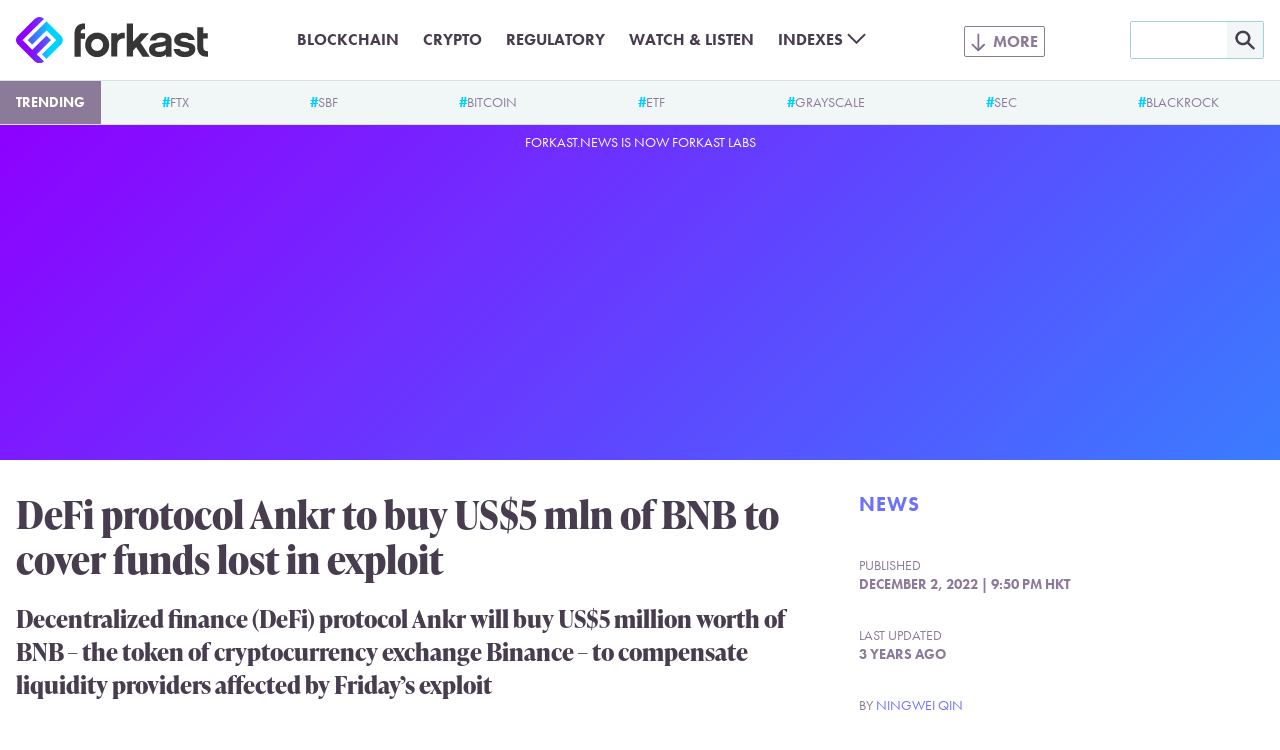

--- FILE ---
content_type: text/html; charset=utf-8
request_url: https://www.google.com/recaptcha/api2/aframe
body_size: 267
content:
<!DOCTYPE HTML><html><head><meta http-equiv="content-type" content="text/html; charset=UTF-8"></head><body><script nonce="svxvZ-QYAKkmduIoXm0NoQ">/** Anti-fraud and anti-abuse applications only. See google.com/recaptcha */ try{var clients={'sodar':'https://pagead2.googlesyndication.com/pagead/sodar?'};window.addEventListener("message",function(a){try{if(a.source===window.parent){var b=JSON.parse(a.data);var c=clients[b['id']];if(c){var d=document.createElement('img');d.src=c+b['params']+'&rc='+(localStorage.getItem("rc::a")?sessionStorage.getItem("rc::b"):"");window.document.body.appendChild(d);sessionStorage.setItem("rc::e",parseInt(sessionStorage.getItem("rc::e")||0)+1);localStorage.setItem("rc::h",'1769361168108');}}}catch(b){}});window.parent.postMessage("_grecaptcha_ready", "*");}catch(b){}</script></body></html>

--- FILE ---
content_type: text/css
request_url: https://forkast.news/wp-content/themes/forkast/build/front.css?ver=1a332d245227ceb520d3
body_size: 5871
content:
@import url(https://use.typekit.net/pro1rue.css);
:root{--content-width:1540px;--forkast--font-family--headline:ivypresto-headline,serif;--forkast--font-family--body:freight-text-pro,serif;--forkast--font-family--meta:futura-pt,sans-serif;--forkast--font-family--source:source-sans-pro,sans-serif;--forkast--font-size--small:0.875rem;--forkast--font-size--normal:1.25rem;--forkast--font-size--large:1.5rem;--forkast--font-size--extra-large:2.375rem}body{color:var(--wp--preset--color--purple-grey-dark);font-family:freight-text-pro,serif;font-family:var(--forkast--font-family--body);line-height:1.4}h1,h2,h3,h4,h5,h6,li,ol,p,ul{margin-bottom:1.25rem;margin-top:0}h1,h2,h3,h4,h5,h6{font-family:ivypresto-headline,serif;font-family:var(--forkast--font-family--headline)}h1{font-size:2.375rem;font-size:var(--forkast--font-size--extra-large)}h2{font-size:1.5rem;font-size:var(--forkast--font-size--large)}h3{font-size:1.25rem;font-size:var(--forkast--font-size--normal)}a{color:var(--wp--preset--color--lilac);-webkit-text-decoration:none;text-decoration:none}a:hover{-webkit-text-decoration:underline;text-decoration:underline}lite-youtube{background-color:#000;background-position:50%;background-size:cover;contain:content;cursor:pointer;display:block;max-width:720px;position:relative}lite-youtube:before{background-image:url([data-uri]);background-position:top;background-repeat:repeat-x;content:"";display:block;height:60px;padding-bottom:50px;position:absolute;top:0;transition:all .2s cubic-bezier(0,0,.2,1);width:100%}lite-youtube:after{content:"";display:block;padding-bottom:56.25%}lite-youtube>iframe{border:0;height:100%;left:0;position:absolute;top:0;width:100%}lite-youtube>.lty-playbtn{background-color:transparent;background-image:url("data:image/svg+xml;utf8,<svg xmlns=\"http://www.w3.org/2000/svg\" version=\"1.1\" viewBox=\"0 0 68 48\"><path fill=\"%23f00\" fill-opacity=\"0.8\" d=\"M66.52,7.74c-0.78-2.93-2.49-5.41-5.42-6.19C55.79,.13,34,0,34,0S12.21,.13,6.9,1.55 C3.97,2.33,2.27,4.81,1.48,7.74C0.06,13.05,0,24,0,24s0.06,10.95,1.48,16.26c0.78,2.93,2.49,5.41,5.42,6.19 C12.21,47.87,34,48,34,48s21.79-0.13,27.1-1.55c2.93-0.78,4.64-3.26,5.42-6.19C67.94,34.95,68,24,68,24S67.94,13.05,66.52,7.74z\"></path><path d=\"M 45,24 27,14 27,34\" fill=\"%23fff\"></path></svg>");border:none;cursor:pointer;filter:grayscale(100%);height:48px;left:50%;position:absolute;top:50%;transform:translate3d(-50%,-50%,0);transition:filter .1s cubic-bezier(0,0,.2,1);width:68px;z-index:1}lite-youtube .lty-playbtn:focus,lite-youtube:hover>.lty-playbtn{filter:none}lite-youtube.lyt-activated{cursor:inherit}lite-youtube.lyt-activated:before,lite-youtube.lyt-activated>.lty-playbtn{opacity:0;pointer-events:none}.lyt-visually-hidden{clip:rect(0 0 0 0);-webkit-clip-path:inset(50%);clip-path:inset(50%);height:1px;overflow:hidden;position:absolute;white-space:nowrap;width:1px}.is-style-meta{font-family:futura-pt,sans-serif;font-family:var(--forkast--font-family--meta)}.is-style-small{font-size:.875rem;font-size:var(--forkast--font-size--small)}.is-style-top-rule{border-top:1px solid}.wp-block-group.is-style-no-padding{padding:0}.wp-block-group.is-style-no-gutter{gap:0}.wp-block-group.alignleft{float:none!important;margin-right:0!important}.wp-block-group.alignleft>*{margin-left:0!important}.wp-block-group.alignright{float:none!important;margin-left:0!important}.wp-block-group.alignright>*{margin-right:0!important}.is-style-no-bullets{list-style:none;padding-left:0}.is-style-gradient-border{background:var(--wp--preset--color--purple-grey-very-dark);background-clip:padding-box;border:2px solid transparent;border-radius:1rem;padding:1rem;position:relative}.is-style-gradient-border:after{background:linear-gradient(333.75deg,var(--wp--preset--color--cyan) 2.75%,var(--wp--preset--color--purple) 98.02%);border-radius:1rem;bottom:-2px;content:"";left:-2px;position:absolute;right:-2px;top:-2px;z-index:-1}.wp-block-post-excerpt{font-family:ivypresto-headline,serif;font-family:var(--forkast--font-family--headline);font-size:1.5rem;font-size:var(--forkast--font-size--large);font-weight:700}.wp-block-cover>img,.wp-block-image img,.wp-block-media-text__media>img{display:block;height:auto;max-width:100%}.wp-block-image.aligncenter{margin-left:auto;margin-right:auto}.wp-block-image figcaption{color:var(--wp--preset--color--purple-grey);font-family:futura-pt,sans-serif;font-family:var(--forkast--font-family--meta);font-weight:700;text-align:right}.wp-block-embed.is-type-video{display:flex;flex-direction:column;margin-bottom:1rem}.single-post .wp-block-embed.is-type-video{margin-left:auto;margin-right:auto;max-width:640px}.wp-block-embed.is-type-video:not(.is-style-related) figcaption{border-top:1px solid var(--wp--preset--color--purple-grey);padding-top:.5rem}.wp-block-embed.is-type-video:not(.is-style-related) figcaption:before{content:url("data:image/svg+xml;charset=utf-8,%3Csvg xmlns=%27http://www.w3.org/2000/svg%27 fill=%27none%27 viewBox=%270 0 20 13%27%3E%3Cpath stroke=%27%238B7A98%27 stroke-width=%272%27 d=%27M13.21 12H2.3a1.4 1.4 0 0 1-.91-.32c-.24-.2-.38-.49-.38-.78V2.1c0-.3.14-.57.38-.78.24-.2.56-.32.9-.32h10.93c.35 0 .67.12.91.32s.38.49.38.78v2.23l3.48-2.13a.74.74 0 0 1 .67-.04c.1.05.2.12.25.2.07.1.1.19.1.29v7.7c0 .1-.03.2-.1.29a.62.62 0 0 1-.25.2.74.74 0 0 1-.67-.04L14.5 8.67v2.23c0 .3-.14.57-.38.78-.24.2-.56.32-.9.32Z%27/%3E%3C/svg%3E");display:inline-block;margin-right:.5rem;width:.9375rem}.wp-block-embed.is-type-video.is-style-related{background-color:var(--wp--preset--color--purple-grey-very-light);border-bottom:1px solid var(--wp--preset--color--purple);border-top:1px solid var(--wp--preset--color--purple);padding:.5rem 1rem 1rem}.wp-block-embed.is-type-video.is-style-related figcaption:before{content:url("data:image/svg+xml;charset=utf-8,%3Csvg xmlns=%27http://www.w3.org/2000/svg%27 fill=%27%23f61c0d%27 viewBox=%270 0 461 461%27%3E%3Cpath d=%27M365.26 67.4H95.74A95.74 95.74 0 0 0 0 163.13v134.73a95.74 95.74 0 0 0 95.74 95.74h269.52A95.74 95.74 0 0 0 461 297.87V163.14a95.74 95.74 0 0 0-95.74-95.75zM300.5 237.05l-126.06 60.12a5.06 5.06 0 0 1-7.24-4.57v-124a5.06 5.06 0 0 1 7.34-4.52l126.06 63.88a5.06 5.06 0 0 1-.1 9.09z%27/%3E%3C/svg%3E");display:inline-block;float:left;margin-right:.5rem;width:2rem}.wp-block-embed.is-type-video figcaption{color:var(--wp--preset--color--purple-grey);font-family:futura-pt,sans-serif;font-family:var(--forkast--font-family--meta);font-weight:700;order:-1;text-align:left}.wp-block-group.has-background:not(.is-style-no-padding){padding:1.25rem}.wp-block-separator{border-bottom-width:1px}.wp-block-separator:not(.is-style-wide):not(.is-style-dots){width:auto}.wp-block-separator.has-background:not(.is-style-wide):not(.is-style-dots){height:1px}.button{align-items:center;background-color:#fff;border:1px solid var(--wp--preset--color--blue-grey);border-radius:.25rem;color:var(--wp--preset--color--purple-grey);color:var(--wp--preset--color--lilac);cursor:pointer;display:inline-flex;font-family:futura-pt,sans-serif;font-family:var(--forkast--font-family--meta);font-size:.875rem;font-size:var(--forkast--font-size--small);font-weight:700;justify-content:center;margin-bottom:1rem;padding:.75rem 1rem;text-align:center;text-transform:uppercase}.button,.button:hover{-webkit-text-decoration:none;text-decoration:none}.button:hover{background-color:var(--wp--preset--color--lilac);color:#fff}.button--full-width{width:100%}.trending{background-color:var(--wp--preset--color--blue-grey-very-light);border-bottom:1px solid var(--wp--preset--color--blue-grey-light);color:var(--wp--preset--color--purple-grey);display:flex;font-family:futura-pt,sans-serif;font-family:var(--forkast--font-family--meta);font-size:.875rem;font-size:var(--forkast--font-size--small);overflow:auto;text-align:center;text-transform:uppercase}.trending__title{background-color:var(--wp--preset--color--purple-grey);color:#fff;font-family:inherit;font-size:inherit;margin-bottom:0;padding:.75rem 1rem}.trending .menu{display:flex;flex:1 0 auto;justify-content:space-around;list-style:none;margin-bottom:0;padding-left:0}.trending .menu-item{margin-bottom:0;margin-left:1rem;margin-right:1rem;padding:.75rem}.trending .menu-item-link{color:inherit}.trending .menu-item-link:before{color:var(--wp--preset--color--cyan);content:"#";font-weight:700}.cover--dark{background-color:var(--wp--preset--color--purple-grey-dark)}.cover__image{display:block;height:auto;margin-left:auto;margin-right:auto;max-width:100%;width:1540px;width:var(--content-width)}.category-bullets{display:flex;flex-wrap:wrap;font-family:futura-pt,sans-serif;font-family:var(--forkast--font-family--meta);font-size:.875rem;font-size:var(--forkast--font-size--small);letter-spacing:1px;list-style:none;margin-bottom:.5rem;padding-left:0}.category-bullets__item{background-color:var(--wp--preset--color--blue-grey-very-light);margin-bottom:.5rem;margin-right:.5rem}.category-bullets__link{display:inline-block;padding:.125rem .25rem;-webkit-text-decoration:none;text-decoration:none}.category-bullets__link:hover{background-color:var(--wp--preset--color--lilac);color:var(--wp--preset--color--blue-grey-very-light);-webkit-text-decoration:none;text-decoration:none}.group{background-color:var(--wp--preset--color--purple-grey-very-light);border-top:1px solid;margin-bottom:2rem;padding:.5rem 1rem}.group--purple-line{border-color:var(--wp--preset--color--purple)}.header-group{align-items:center;display:flex;gap:1rem;justify-content:space-between;margin-bottom:.5rem}.header-group__button{align-items:center;background-color:#fff;border:1px solid var(--wp--preset--color--blue-grey);border-radius:.25rem;color:var(--wp--preset--color--purple-grey);color:var(--wp--preset--color--lilac);cursor:pointer;display:inline-flex;font-family:futura-pt,sans-serif;font-family:var(--forkast--font-family--meta);font-size:.875rem;font-size:var(--forkast--font-size--small);font-weight:700;justify-content:center;margin-bottom:1rem;padding:.75rem 1rem;text-align:center;-webkit-text-decoration:none;text-decoration:none;text-transform:uppercase}.header-group__button:hover{background-color:var(--wp--preset--color--lilac);color:#fff;-webkit-text-decoration:none;text-decoration:none}.header-group__button{border-color:inherit;color:var(--wp--preset--color--purple);font-weight:400;margin-bottom:0;padding:.25rem .5rem}.archive-title-slug,.subhead{font-family:futura-pt,sans-serif;font-family:var(--forkast--font-family--meta);font-size:1.25rem;font-size:var(--forkast--font-size--normal);letter-spacing:1px;line-height:1.2;text-transform:uppercase}.archive-title-slug--overline,.subhead--overline{border-top:1px solid;padding-top:.5rem}.archive-title-slug--no-margin,.subhead--no-margin{margin-bottom:0}.archive-title-slug--normal-case,.subhead--normal-case{text-transform:none}.archive-title-slug--cyan,.subhead--cyan{color:var(--wp--preset--color--cyan)}.archive-title-slug--purple,.subhead--purple{color:var(--wp--preset--color--purple)}.archive-title-slug--grey,.subhead--grey{color:var(--wp--preset--color--purple-grey)}.archive-title-slug__link,.subhead__link{display:inline-block;margin-bottom:.5rem;margin-right:1.5rem}.archive-title-slug__link--forkast-plus,.subhead__link--forkast-plus{background:linear-gradient(115deg,#8e00ff 19.58%,#00d2ff 84.45%);color:#fff;padding:.375rem .75rem}.archive-title-slug__link--forkast-plus:hover,.subhead__link--forkast-plus:hover{background:linear-gradient(295deg,#8e00ff 19.58%,#00d2ff 84.45%);-webkit-text-decoration:none;text-decoration:none}.archive-title-slug__gloss,.subhead__gloss{font-weight:400}@media (min-width:1091px){.archive-title-slug__gloss,.subhead__gloss{display:block}}.archive-title-slug{color:var(--wp--preset--color--purple-grey);display:block;font-weight:400}.archive-title-colon{display:none}.slug{color:var(--wp--preset--color--purple-grey);font-family:futura-pt,sans-serif;font-family:var(--forkast--font-family--meta);font-size:.875rem;font-size:var(--forkast--font-size--small);font-weight:700;margin-bottom:.5rem;text-transform:uppercase}.slug--purple{color:var(--wp--preset--color--purple)}.slug__link{color:inherit;display:inline-block;margin-right:1.5rem}.slug__link--forkast-plus{background:linear-gradient(115deg,#8e00ff 19.58%,#00d2ff 84.45%);color:#fff;padding:.375rem .75rem}.slug__link--forkast-plus:hover{background:linear-gradient(295deg,#8e00ff 19.58%,#00d2ff 84.45%);-webkit-text-decoration:none;text-decoration:none}.slug__icon{display:inline-block;height:auto;margin-right:.25rem;vertical-align:bottom;width:1.25rem}.archive-count{color:var(--wp--preset--color--purple-grey);font-family:futura-pt,sans-serif;font-family:var(--forkast--font-family--meta);font-size:.875rem;font-size:var(--forkast--font-size--small);margin-bottom:.5rem;text-transform:uppercase}.archive-description{font-size:1.25rem;font-size:var(--forkast--font-size--normal)}.archive-pagination,.archive-pagination-nav{color:var(--wp--preset--color--purple-grey);font-family:futura-pt,sans-serif;font-family:var(--forkast--font-family--meta);font-size:.875rem;font-size:var(--forkast--font-size--small);margin-bottom:2rem;text-transform:uppercase}.archive-pagination-nav__label{display:inline-block;margin-right:1rem}.archive-pagination-nav .pagination-link{align-items:center;background-color:#fff;border:1px solid var(--wp--preset--color--blue-grey);border-radius:.25rem;color:var(--wp--preset--color--purple-grey);color:var(--wp--preset--color--lilac);cursor:pointer;display:inline-flex;font-family:futura-pt,sans-serif;font-family:var(--forkast--font-family--meta);font-size:.875rem;font-size:var(--forkast--font-size--small);font-weight:700;justify-content:center;margin-bottom:1rem;padding:.75rem 1rem;text-align:center;-webkit-text-decoration:none;text-decoration:none;text-transform:uppercase}.archive-pagination-nav .pagination-link:hover{background-color:var(--wp--preset--color--lilac);color:#fff;-webkit-text-decoration:none;text-decoration:none}.article-list{margin-bottom:2rem}@media (max-width:1360px){.article-list--mobile-horizontal{display:flex;flex-wrap:nowrap}}.article-list__item{margin-bottom:1rem}@media (max-width:1360px){.article-list--mobile-horizontal .article-list__item{background-color:var(--wp--preset--color--blue-grey-very-light);margin-right:1rem;min-width:16rem;padding:1rem}}.article-list--border .article-list__item{border-bottom:1px solid var(--wp--preset--color--blue-grey-light)}@media (min-width:1091px){.article-list__item--left-thumbnail{grid-gap:2rem;display:grid;grid-template-columns:1fr 2fr}}.article-list__read-more{display:flex;justify-content:center}@media (max-width:1360px){.article-list--mobile-horizontal .article-list__read-more{align-items:center}}.article-list--mobile-horizontal .article-list__button{min-height:50%;min-width:4rem}.article-list__thumbnail{display:block;height:auto;max-width:100%}.article-list__item--left-thumbnail .article-list__thumbnail,.article-list__thumbnail--gap{margin-bottom:1rem}.article-preview--plus{background-color:var(--wp--preset--color--purple-grey-dark);color:#fff;padding:1rem}.article-preview-image{display:block;height:auto;margin-bottom:1rem;max-width:100%}.article-preview-title{font-size:1.5rem;font-size:var(--forkast--font-size--large);margin-bottom:1rem}.article-preview-title-compact{font-family:freight-text-pro,serif;font-family:var(--forkast--font-family--body);font-size:1.25rem;font-size:var(--forkast--font-size--normal);font-weight:400;margin-bottom:1rem}.article-preview-title-link{border-bottom:1px solid #e6e9f1;color:inherit;-webkit-text-decoration:none;text-decoration:none}.article-preview-title-link:hover{border-color:var(--wp--preset--color--lilac);-webkit-text-decoration:none;text-decoration:none}.article-preview-meta{color:var(--wp--preset--color--purple-grey);font-family:futura-pt,sans-serif;font-family:var(--forkast--font-family--meta);font-size:.875rem;font-size:var(--forkast--font-size--small);margin-bottom:1rem;text-transform:uppercase}.article-preview-excerpt{font-size:1.25rem;font-size:var(--forkast--font-size--normal);margin-bottom:1rem}.article-title{line-height:1.2}.article-image{display:block;height:auto;margin-bottom:.5rem;max-width:100%}@media (min-width:1091px){.article-meta{height:100%}}@media (max-width:1090px){.article-meta__section{margin-bottom:1rem}}@media (min-width:1091px){.article-meta__section{margin-bottom:2rem}}.article-meta__author,.article-meta__date,.article-meta__last-updated{color:var(--wp--preset--color--purple-grey);display:block;font-family:futura-pt,sans-serif;font-family:var(--forkast--font-family--meta);font-size:.875rem;font-size:var(--forkast--font-size--small);text-transform:uppercase}@media (max-width:1090px){.article-meta__author,.article-meta__date,.article-meta__last-updated{margin-bottom:1rem}}@media (min-width:1091px){.article-meta__author,.article-meta__date,.article-meta__last-updated{margin-bottom:2rem}.article-meta__label{display:block}}.section-brand{border-bottom:1px solid var(--wp--preset--color--purple-grey-dark);margin-bottom:2rem}.section-brand__title{margin-bottom:0}.share-icons{fill:var(--wp--preset--color--lilac)}.share-icons--white{fill:#fff}.share-icons__link:hover{-webkit-text-decoration:none;text-decoration:none}.share-icons__icon{height:2rem;margin-right:.5rem;width:2rem}.author-card{background-color:var(--wp--preset--color--blue-grey-very-light);border-top:1px solid var(--wp--preset--color--purple-grey-dark);display:flex;margin-bottom:2rem;padding:1.5rem}.author-card__image{border-radius:75px;margin-right:1.5rem}@media (max-width:1090px){.author-card__image{height:4rem;width:4rem}}@media (min-width:1091px){.author-card__image{height:7rem;width:7rem}}.author-card__subtitle,.author-card__title{color:var(--wp--preset--color--purple-grey)}.author-card__subtitle,.author-card__title,.author-card__url{font-family:futura-pt,sans-serif;font-family:var(--forkast--font-family--meta);font-size:.875rem;font-size:var(--forkast--font-size--small);text-transform:uppercase}.author-card__url{align-items:center;display:inline-flex;font-weight:700;letter-spacing:1px;margin-right:1.5rem}.author-card__icon{fill:var(--wp--preset--color--lilac);height:1.5rem;margin-right:.5rem;width:1.5rem}.archive-header__inner{align-items:flex-start;display:flex}.archive-header__image{border-radius:75px;margin-right:1.5rem}.archive-header__author-url{align-items:center;display:inline-flex;font-family:futura-pt,sans-serif;font-family:var(--forkast--font-family--meta);font-size:.875rem;font-size:var(--forkast--font-size--small);font-weight:700;letter-spacing:1px;margin-right:1.5rem;text-transform:uppercase}.archive-header__icon{fill:var(--wp--preset--color--lilac);height:1.5rem;margin-right:.5rem;width:1.5rem}.profile-links{font-family:futura-pt,sans-serif;font-family:var(--forkast--font-family--meta);font-size:.875rem;font-size:var(--forkast--font-size--small);font-weight:700;list-style:none;padding-left:0}.profile-links__item{display:inline-block}.profile-links__icon{fill:var(--wp--preset--color--sky);display:inline-block;height:1rem;width:1rem}@media (max-width:1090px){.profile-links__icon{margin-left:.25rem;margin-right:.25rem}}@media (min-width:1091px){.profile-links__icon{margin-right:.25rem}}.profile-links__link{color:var(--wp--preset--color--sky);display:inline-block}.page-dwell{animation:fadeIn 3s;display:none;position:sticky;top:113px}@media (min-width:1091px){.page-dwell--visible{display:block}}.labs-title{font-family:source-sans-pro;margin-bottom:0}.labs-embed{border:0}@media (max-width:1023px){.labs-embed{height:473px}}@media (min-width:1024px){.labs-embed{height:564px}}@keyframes fadeIn{0%{opacity:0}to{opacity:1}}*,:after,:before{box-sizing:inherit}html{box-sizing:border-box;scroll-behavior:smooth;scroll-padding-top:60px}body{margin:0}input{border:none;border-radius:.125rem;font-family:inherit;padding:.75rem 1rem}li>img,p>img{height:auto}h2 img{vertical-align:text-bottom}.site-header{background-color:#fff;border-bottom:1px solid var(--wp--preset--color--blue-grey-light);transition:opacity .25s;z-index:10}.site-header--hide{opacity:0}@media (min-width:1091px){.site-header{position:sticky;top:0}.admin-bar .site-header{top:32px}}.site-header__inner{align-items:center;display:flex;gap:1rem;justify-content:space-between;margin-left:auto;margin-right:auto;max-width:1540px;max-width:var(--content-width);padding-left:1rem;padding-right:1rem}@media (max-width:1090px){.site-header__inner{height:60px;position:relative}}@media (min-width:1091px){.site-header__inner{height:80px}}.site-header__logo{height:auto}@media (max-width:1090px){.site-header__logo{margin-right:auto;width:8rem}}@media (min-width:1091px){.site-header__logo{order:1;width:12rem}}.site-header__logo-link{display:block}.site-header__logo-image{display:block;height:auto;max-width:100%}@media (max-width:1090px){.site-header__search{background-color:var(--wp--preset--color--purple-grey-dark);display:none;left:0;padding:1rem;position:absolute;right:0;top:0;z-index:15}}@media (min-width:1091px){.site-header__search{order:4}}.site-header__search-toggle-input{display:none}.site-header__search-toggle{cursor:pointer}@media (max-width:1090px){.site-header__search-toggle{background-image:url("data:image/svg+xml;charset=utf-8,%3Csvg xmlns=%27http://www.w3.org/2000/svg%27 width=%2717%27 height=%2717%27 fill=%27none%27%3E%3Ccircle cx=%276.803%27 cy=%276.95%27 r=%275.329%27 stroke=%27%238B7A98%27 stroke-width=%272%27 transform=%27rotate%2845 6.803 6.95%29%27/%3E%3Cpath stroke=%27%238B7A98%27 stroke-linecap=%27round%27 stroke-width=%272%27 d=%27m11.455 11.637 4.249 4.249%27/%3E%3C/svg%3E");background-size:cover;height:26px;width:26px}}@media (min-width:1091px){.site-header__search-toggle{display:none}}@media (max-width:1090px){.site-header__search-toggle-input:checked~.site-header__search-toggle{background-image:url("data:image/svg+xml;charset=utf-8,%3Csvg xmlns=%27http://www.w3.org/2000/svg%27 width=%2728%27 height=%2722%27 fill=%27none%27%3E%3Ccircle cx=%2713.547%27 cy=%2710.789%27 r=%2710.789%27 fill=%27%23A3CFD9%27/%3E%3Cpath fill=%27%23473D4F%27 fill-rule=%27evenodd%27 d=%27M8.046 5.29a.753.753 0 0 0 0 1.064l4.435 4.435-4.435 4.436a.753.753 0 0 0 1.064 1.064l4.436-4.435 4.435 4.435a.753.753 0 0 0 1.065-1.065L14.61 10.79l4.436-4.435a.753.753 0 0 0-1.065-1.065l-4.435 4.436L9.11 5.289a.753.753 0 0 0-1.064 0Z%27 clip-rule=%27evenodd%27/%3E%3C/svg%3E");height:28px;position:absolute;right:0;top:16px;width:32px;z-index:20}.site-header__search-toggle-input:checked~.site-header__search{display:block}.site-header__search-toggle-input:checked~.site-header__search:before{color:var(--wp--preset--color--blue-grey);content:"Search";display:block;font-family:futura-pt,sans-serif;font-family:var(--forkast--font-family--meta);margin-bottom:1rem;text-transform:uppercase}}.site-header__search-form{border:1px solid var(--wp--preset--color--blue-grey);border-radius:.125rem}@media (max-width:1090px){.site-header__search-form{display:flex}}@media (min-width:1091px){.site-header__search-form{display:inline-flex}}.site-header__search-form-text{border-radius:0;font-family:freight-text-pro,serif;font-family:var(--forkast--font-family--body);padding:.5rem}@media (max-width:1090px){.site-header__search-form-text{flex-grow:1}}@media (min-width:1091px){.site-header__search-form-text{width:6rem}}.site-header__search-form-submit{background-color:var(--wp--preset--color--blue-grey-very-light);border-radius:0;padding:.5rem;width:2.25rem}.site-header__menu-toggle-input{display:none}.site-header__menu-toggle{color:var(--wp--preset--color--purple-grey);cursor:pointer}@media (max-width:1090px){.site-header__menu-toggle{background-image:url("data:image/svg+xml;charset=utf-8,%3Csvg xmlns=%27http://www.w3.org/2000/svg%27 width=%2714%27 height=%2710%27 fill=%27none%27%3E%3Cpath fill=%27%238B7A98%27 fill-rule=%27evenodd%27 d=%27M0 1a1 1 0 0 1 1-1h12a1 1 0 1 1 0 2H1a1 1 0 0 1-1-1Zm0 4a1 1 0 0 1 1-1h12a1 1 0 1 1 0 2H1a1 1 0 0 1-1-1Zm1 3a1 1 0 0 0 0 2h12a1 1 0 1 0 0-2H1Z%27 clip-rule=%27evenodd%27/%3E%3C/svg%3E");background-size:cover;height:20px;width:28px;z-index:11}}@media (min-width:1091px){.site-header__menu-toggle{font-family:futura-pt,sans-serif;font-family:var(--forkast--font-family--meta);font-weight:700;list-style:none;margin-left:.5rem;margin-right:.5rem;order:3;text-transform:uppercase}}@media (max-width:1090px){.site-header__menu-toggle-input:checked~.site-header__menu-toggle{background-image:url("data:image/svg+xml;charset=utf-8,%3Csvg xmlns=%27http://www.w3.org/2000/svg%27 width=%2728%27 height=%2722%27 fill=%27none%27%3E%3Ccircle cx=%2713.547%27 cy=%2710.789%27 r=%2710.789%27 fill=%27%23A3CFD9%27/%3E%3Cpath fill=%27%23473D4F%27 fill-rule=%27evenodd%27 d=%27M8.046 5.29a.753.753 0 0 0 0 1.064l4.435 4.435-4.435 4.436a.753.753 0 0 0 1.064 1.064l4.436-4.435 4.435 4.435a.753.753 0 0 0 1.065-1.065L14.61 10.79l4.436-4.435a.753.753 0 0 0-1.065-1.065l-4.435 4.436L9.11 5.289a.753.753 0 0 0-1.064 0Z%27 clip-rule=%27evenodd%27/%3E%3C/svg%3E");background-size:cover;height:28px;width:32px}}@media (min-width:1091px){.site-header__menu-toggle:after{background-image:url("data:image/svg+xml;charset=utf-8,%3Csvg xmlns=%27http://www.w3.org/2000/svg%27 fill=%27none%27 viewBox=%270 0 26 20%27%3E%3Cpath fill=%27%2381708E%27 d=%27M5.625 1a.625.625 0 1 0-1.25 0h1.25zM4.558 12.442c.244.244.64.244.884 0l3.977-3.978a.625.625 0 0 0-.883-.883L5 11.116 1.464 7.581a.625.625 0 1 0-.883.883l3.977 3.978zM4.375 1v11h1.25V1h-1.25z%27/%3E%3C/svg%3E");background-position:.375rem .375rem;background-repeat:no-repeat;border:1px solid;border-radius:.125rem;content:"more";font-size:1rem;padding:.25rem .375rem .25rem 1.75rem;white-space:nowrap}.site-header__menu-toggle-input:checked~.site-header__menu-toggle:after{background-color:var(--wp--preset--color--purple-grey);background-image:url("data:image/svg+xml;charset=utf-8,%3Csvg xmlns=%27http://www.w3.org/2000/svg%27 fill=%27none%27 viewBox=%270 0 26 20%27%3E%3Cpath fill=%27%23fff%27 d=%27M5.625 1a.625.625 0 1 0-1.25 0h1.25zM4.558 12.442c.244.244.64.244.884 0l3.977-3.978a.625.625 0 0 0-.883-.883L5 11.116 1.464 7.581a.625.625 0 1 0-.883.883l3.977 3.978zM4.375 1v11h1.25V1h-1.25z%27/%3E%3C/svg%3E");color:#fff}}.site-header__menus{order:2}@media (max-width:1090px){.site-header__menus{display:none;left:0;position:absolute;right:0;top:0;z-index:10}.site-header__menu-toggle-input:checked~.site-header__menus{display:block}.site-header__menu-basic{background-color:var(--wp--preset--color--purple-grey-dark);color:#fff;letter-spacing:1px}.site-header__menu-basic:before{border-bottom:1px solid var(--wp--preset--color--purple-grey);color:var(--wp--preset--color--blue-grey);content:"Menu";display:block;font-family:futura-pt,sans-serif;font-family:var(--forkast--font-family--meta);padding:1rem;text-transform:uppercase}.site-header__menu-basic .menu{display:none}}@media (min-width:1091px){.site-header__menu-basic .menu{display:flex}}.site-header__menu-basic .menu{flex-wrap:wrap;font-family:futura-pt,sans-serif;font-family:var(--forkast--font-family--meta);font-size:1rem;font-weight:700;justify-content:center;list-style:none;margin-bottom:0;padding-left:0;text-transform:uppercase}.site-header__menu-basic .menu-item{margin-bottom:0;margin-left:.75rem;margin-right:.75rem}.site-header__menu-basic .menu-item-link{color:inherit}.site-header__menu-basic .menu-item-link:hover{color:var(--wp--preset--color--lilac);-webkit-text-decoration:none;text-decoration:none}.site-header__menu-basic .menu-item-has-children{position:relative}.site-header__menu-basic .menu-item-has-children>.menu-item-link:after{content:url("data:image/svg+xml;charset=utf-8,%3Csvg xmlns=%27http://www.w3.org/2000/svg%27 width=%2719%27 height=%2712%27 fill=%27none%27%3E%3Cpath stroke=%27%23473D4F%27 stroke-width=%272%27 d=%27m1 1.25 8.5 8.5 8.5-8.5%27/%3E%3C/svg%3E");cursor:pointer;padding-left:.25rem}.site-header__menu-basic .sub-menu{background-color:#fff;border-radius:.5rem;box-shadow:0 9px 10px 0 rgba(0,0,0,.039);box-shadow:0 2px 25px 0 #0000001a;display:none;list-style:none;padding:.5rem;position:absolute;right:0;top:120%;white-space:nowrap;z-index:10}.site-header__menu-basic .sub-menu--mobile-show{display:block}.site-header__menu-basic .sub-menu .menu-item{margin-left:0;margin-right:0}.site-header__menu-basic .sub-menu .menu-item-link{border-radius:.5rem;display:block;padding:.25rem}.site-header__menu-basic .sub-menu .menu-item-link:hover{background-color:var(--wp--preset--color--lilac);color:#fff}@media (min-width:1091px){.site-header__menu-toggle-input:checked~.site-header__menus>.site-header__menu-basic{display:block}}.site-header__menu-extended{background-color:var(--wp--preset--color--purple-grey-dark);font-family:futura-pt,sans-serif;font-family:var(--forkast--font-family--meta)}@media (max-width:1090px){.site-header__menu-extended{letter-spacing:1px}}@media (min-width:1091px){.site-header__menu-extended{display:none;font-size:.875rem;font-size:var(--forkast--font-size--small);left:0;padding-bottom:1rem;padding-top:2rem;position:absolute;right:0;top:80px}}.site-header__menu-extended .menu{list-style:none;margin-bottom:0;padding-left:0}@media (min-width:1091px){.site-header__menu-extended .menu{display:flex;flex-wrap:wrap;justify-content:space-around;margin-left:auto;margin-right:auto;max-width:1540px;max-width:var(--content-width);padding-left:1rem;padding-right:1rem}}@media (max-width:1090px){.site-header__menu-extended .menu>.menu-item{border-bottom:1px solid var(--wp--preset--color--purple-grey);color:var(--wp--preset--color--blue-grey);margin-bottom:0}}@media (min-width:1091px){.site-header__menu-extended .menu>.menu-item{border-left:1px solid;color:var(--wp--preset--color--purple-grey);margin-bottom:1rem;padding-left:1rem;padding-right:2rem}}.site-header__menu-extended .menu>.menu-item>.menu-item-link{color:inherit;display:block;font-weight:700;text-transform:uppercase}@media (max-width:1090px){.site-header__menu-extended .menu>.menu-item>.menu-item-link{padding:.5rem 1rem;-webkit-text-decoration:none;text-decoration:none}}@media (min-width:1091px){.site-header__menu-extended .menu>.menu-item>.menu-item-link{margin-bottom:.5rem}}.site-header__menu-extended .sub-menu{list-style:none;padding-left:0}@media (max-width:1090px){.site-header__menu-extended .sub-menu{display:none;margin-bottom:.5rem}}@media (min-width:1091px){.site-header__menu-extended .sub-menu{margin-bottom:1rem}}@media (max-width:1090px){.site-header__menu-extended .sub-menu--mobile-show{display:block}}.site-header__menu-extended .sub-menu .menu-item{margin-bottom:0}@media (max-width:1090px){.site-header__menu-extended .sub-menu .menu-item{color:var(--wp--preset--color--blue-grey-light);font-size:.875rem;font-size:var(--forkast--font-size--small);font-weight:700;margin-left:2rem;padding:.25rem}}@media (min-width:1091px){.site-header__menu-extended .sub-menu .menu-item{color:#fff}}.site-header__menu-extended .sub-menu .menu-item-link{color:inherit;display:block;text-transform:uppercase}@media (min-width:1091px){.site-header__menu-toggle-input:checked~.site-header__menus>.site-header__menu-extended{display:block}}.site-header__login-link{align-self:center;display:block;font-size:var(--wp--preset--font-size--small);order:5}.site-header__login-link,.site-header__subscribe-link{font-family:futura-pt;font-weight:700;text-transform:uppercase}.site-header__subscribe-link{background-color:var(--wp--preset--color--yellow);border-radius:1rem;color:inherit;display:inline-block;font-size:.875rem;order:6;padding:.25rem 1rem;white-space:nowrap}.site-header__subscribe-link:hover{-webkit-text-decoration:none;text-decoration:none}.site-header__login-icon{display:block}@media (max-width:1090px){.site-header__login-icon{width:1.75rem}}@media (min-width:1091px){.site-header__login-icon{height:2.25rem}}.main{min-height:calc(100vh - 300px)}.site-footer{background-color:var(--wp--preset--color--purple-grey-very-dark);color:#fff;padding-top:2rem}.site-footer__inner{margin-left:auto;margin-right:auto;max-width:1540px;max-width:var(--content-width);padding-left:1rem;padding-right:1rem}@media (min-width:1091px){.site-footer__inner{display:flex}}@media (max-width:1090px){.site-footer__corporate{flex-basis:100%;text-align:center}}.site-footer__logo{margin-bottom:1rem}@media (min-width:1091px){.site-footer__follow{margin-left:40px}}.site-footer__menu{font-family:futura-pt,sans-serif;font-family:var(--forkast--font-family--meta);font-size:.875rem;font-size:var(--forkast--font-size--small);margin-left:auto;margin-right:auto;max-width:1540px;max-width:var(--content-width);padding-left:1rem;padding-right:1rem}@media (min-width:1091px){.site-footer__menu{flex-grow:1}}.site-footer__menu .menu{display:flex;flex-wrap:wrap;list-style:none;margin-bottom:0;padding-left:0}@media (min-width:1091px){.site-footer__menu .menu{justify-content:space-around}}.site-footer__menu .menu>.menu-item{border-left:1px solid var(--wp--preset--color--purple-grey);margin-bottom:1rem;padding-left:1rem;padding-right:2rem}.site-footer__menu .menu>.menu-item>.menu-item-link{color:var(--wp--preset--color--purple-grey);display:block;font-weight:700;margin-bottom:.5rem;text-transform:uppercase}.site-footer__menu .sub-menu{list-style:none;padding-left:0}.site-footer__menu .sub-menu .menu-item{margin-bottom:0}.site-footer__menu .sub-menu .menu-item-link{color:#fff;display:block;margin-bottom:.25rem;text-transform:uppercase}.home-page{margin-left:auto;margin-right:auto;margin-top:1rem;max-width:1540px;max-width:var(--content-width);padding-left:1rem;padding-right:1rem}@media (min-width:1090px) and (max-width:1360px){.home-page{grid-gap:2rem;display:grid;grid-template-columns:2fr 1fr}}@media (min-width:1361px){.home-page{grid-gap:2rem;display:grid;grid-template-columns:1fr 3fr 1fr}}@media (min-width:1090px) and (max-width:1360px){.home-page__left{display:flex;gap:2rem;grid-column:span 2;margin-left:-1rem;margin-right:-1rem;overflow-x:scroll;padding-left:1rem;padding-right:1rem}}.home-page__top-pick{min-width:240px}@media (max-width:1090px){.home-page__headlines .article-list--mobile-horizontal{margin-left:-1rem;margin-right:-1rem;overflow-x:scroll;padding-left:1rem;padding-right:1rem}}@media (min-width:1090px) and (max-width:1360px){.home-page__main{grid-row:2}}.home-page__right{margin-bottom:2rem}@media (min-width:1090px) and (max-width:1360px){.home-page__right{grid-row:2}}.archive-page,.editorial-page{margin-left:auto;margin-right:auto;max-width:1540px;max-width:var(--content-width);padding-left:1rem;padding-right:1rem;padding-top:2rem}.archive-page__header{margin-bottom:3rem}.archive-list-page{margin-left:auto;margin-right:auto;max-width:1540px;max-width:var(--content-width);padding-left:1rem;padding-right:1rem;padding-top:2rem}@media (min-width:1091px){.archive-list-page{grid-gap:2rem;display:grid;grid-template-columns:3fr 1fr}}.article-grid{grid-auto-rows:min-content;margin-bottom:2rem}@media (min-width:1091px){.article-grid{grid-gap:2rem;display:grid;grid-template-columns:repeat(4,1fr)}}.article-grid__item{border-bottom:1px solid var(--wp--preset--color--blue-grey-light);margin-bottom:1rem}@media (min-width:1091px){.video-grid{grid-gap:2rem;display:grid;grid-template-columns:repeat(3,1fr)}}.video-grid__item{border-bottom:1px solid var(--wp--preset--color--blue-grey-light);margin-bottom:1rem}.video-grid__item--large{grid-column:1/span 3}.archive-video__header{background-color:var(--wp--preset--color--purple-grey-dark);color:#fff;margin-bottom:2rem;padding-bottom:2rem;padding-top:2rem}.archive-video__inner{margin-left:auto;margin-right:auto;max-width:1540px;max-width:var(--content-width);padding-left:1rem;padding-right:1rem}@media (min-width:1091px){.archive-video__inner{grid-gap:2rem;display:grid;grid-template-columns:3fr 1fr}}.article{margin-left:auto;margin-right:auto;max-width:1540px;max-width:var(--content-width);padding-left:1rem;padding-right:1rem}@media (max-width:1090px){.article{padding-top:1rem}}@media (min-width:1090px) and (max-width:1360px){.article{grid-gap:2rem;align-items:start;display:grid;grid-template-columns:2fr 1fr}}@media (min-width:1361px){.article{grid-gap:2rem;display:grid;grid-template-columns:1fr 3fr 1fr}}@media (min-width:1090px) and (max-width:1360px){.article__meta{grid-column:2;grid-row:1;padding-top:2rem}}@media (min-width:1361px){.article__meta{border-right:1px solid var(--wp--preset--color--purple-grey);padding-right:1rem;padding-top:2rem}}@media (max-width:1090px){.article__main{padding-top:1rem}}@media (min-width:1090px) and (max-width:1360px){.article__main{grid-row:1/span 2;margin-bottom:2rem;padding-top:2rem}}@media (min-width:1361px){.article__main{margin-bottom:2rem;padding-top:2rem}}.article__sidebar{margin-bottom:2rem}@media (max-width:1090px){.article__sidebar{padding-top:1rem}}@media (min-width:1090px) and (max-width:1360px){.article__sidebar{grid-column:2;grid-row:2/span 2}}@media (min-width:1361px){.article__sidebar{padding-top:2rem}}@media (min-width:1090px) and (max-width:1360px){.article__author-cards{margin-left:-1.5rem}}@media (min-width:1091px){.article__author-cards{margin-left:-2rem}}.article__more{margin-bottom:2rem}.article-body .twitter-tweet{margin-left:auto;margin-right:auto}.media-article__presentation{background-color:var(--wp--preset--color--purple-grey-dark);color:var(--wp--preset--color--blue-grey-light);padding-bottom:2rem;padding-top:2rem}.media-article__inner{margin-left:auto;margin-right:auto;max-width:1540px;max-width:var(--content-width);padding-left:1rem;padding-right:1rem}@media (min-width:1091px){.media-article__inner{grid-gap:2rem;display:grid;grid-template-columns:3fr 1fr}.media-article__header{display:flex;justify-content:space-between}}.media-article__meta{color:var(--wp--preset--color--purple-grey);color:#fff;font-family:futura-pt,sans-serif;font-family:var(--forkast--font-family--meta);font-size:.875rem;font-size:var(--forkast--font-size--small);margin-bottom:1rem;text-transform:uppercase}.media-article__author a{color:inherit}.media-article__transcript{padding-bottom:2rem;padding-top:2rem}.labs-content{margin-left:auto;margin-right:auto;max-width:1540px;max-width:var(--content-width);padding-left:1rem;padding-right:1rem}@media (min-width:1091px){.labs-content{grid-gap:2rem;display:grid;grid-template-columns:1fr 3fr}}.labs-content__meta{margin-bottom:2rem}.alert-bar{background:linear-gradient(135deg,#8e00ff,#00d2ff 169.12%);color:var(--wp--preset--color--purple-grey);color:#fff;font-family:futura-pt,sans-serif;font-family:var(--forkast--font-family--meta);font-size:.875rem;font-size:var(--forkast--font-size--small);padding:.5rem;text-transform:uppercase}.alert-bar__inner{margin-left:auto;margin-right:auto;max-width:1540px;max-width:var(--content-width);padding-left:1rem;padding-right:1rem;text-align:center}.alert-bar__link{color:inherit;-webkit-text-decoration:none;text-decoration:none}.alert-bar__link:hover{-webkit-text-decoration:underline;text-decoration:underline}.two-up{margin-bottom:2rem}@media (min-width:1091px){.two-up{grid-gap:2rem;display:grid;grid-template-columns:repeat(2,1fr)}}.two-up__item--dark{background-color:var(--wp--preset--color--purple-grey-dark)}.two-up__thumbnail{display:block;height:auto;max-width:100%}.space-after{margin-bottom:1.5rem}.js .archive-pagination__list{display:none}lite-youtube{max-width:1038px}.kargoad{margin-bottom:1.25rem}.kargoad-Forkast_Mobile_Adhesion{margin-left:auto;margin-right:auto}.is-layout-flex{display:flex;gap:.5rem}@media (max-width:1090px){.is-layout-flex{align-items:center;flex-direction:column}}.is-layout-flex>*{margin:0}.ajax-wait,.ajax-wait *{cursor:wait!important}.footer-logo{fill:#fff}.article-body p>img{height:auto;max-width:100%}
